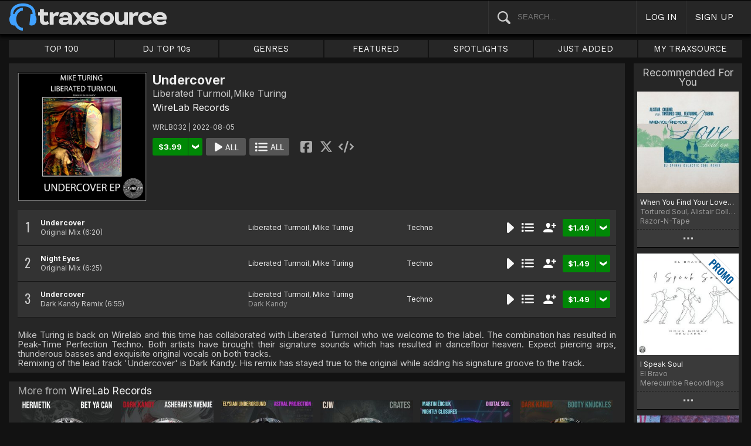

--- FILE ---
content_type: text/html; charset=UTF-8
request_url: https://www.traxsource.com/title/1840140/undercover
body_size: 11566
content:
<!DOCTYPE html>
<html>
<head>

  <title>Liberated Turmoil,Mike Turing - Undercover on Traxsource</title>

  <meta http-equiv="Content-Type" content="text/html; charset=utf-8">
  <meta name="description" content="Download Real House and Electronic Music in AIFF, WAV and MP3 format">
  <meta name="robots" content="index, follow, max-image-preview:large"/>
  <meta name="viewport" content="width=device-width, initial-scale=1, maximum-scale=1.0, user-scalable=no, minimal-ui">
  
  <meta property="og:title" content="Liberated Turmoil,Mike Turing - Undercover">
  <meta property="og:type" content="album">
  <meta property="og:url" content="https://www.traxsource.com/title/1840140/undercover">
  <meta property="og:image" content="https://geo-static.traxsource.com/files/images/b2bb676a90b97183910bc5f0fbd192ad.jpg">
  <meta property="og:image:width" content="600">
  <meta property="og:image:height" content="600">
  <meta property="og:description" content="Available for download on Traxsource. Mike Turing is back on Wirelab and this time has collaborated with Liberated Turmoil who we welcome to the label. The combination has resulted in Peak-Time Perfection Techno. Both artists have brought their signature sounds which has resulted in dancefloor heaven. Expect piercing arps, thunderous basses and exquisite original vocals on both tracks.
Remixing of the lead track 'Undercover' is Dark Kandy. His remix has stayed true to the original while adding his signature groove to the track.">
  <meta name="twitter:card" content="summary">
  <meta name="twitter:site" content="@traxsource">
  <meta name="twitter:creator" content="@traxsource">
  <meta name="twitter:domain" content="www.traxsource.com">

  <link rel="apple-touch-icon" sizes="180x180" href="https://geo-w-static.traxsource.com/img/apple-touch-icon-180x180.png">
  <link rel="apple-touch-icon" sizes="152x152" href="https://geo-w-static.traxsource.com/img/apple-touch-icon-152x152.png">
  <link rel="apple-touch-icon" sizes="144x144" href="https://geo-w-static.traxsource.com/img/apple-touch-icon-144x144.png">
  <link rel="apple-touch-icon" sizes="120x120" href="https://geo-w-static.traxsource.com/img/apple-touch-icon-120x120.png">
  <link rel="apple-touch-icon" sizes="114x114" href="https://geo-w-static.traxsource.com/img/apple-touch-icon-114x114.png">
  <link rel="apple-touch-icon" sizes="76x76" href="https://geo-w-static.traxsource.com/img/apple-touch-icon-76x76.png">
  <link rel="apple-touch-icon" sizes="72x72" href="https://geo-w-static.traxsource.com/img/apple-touch-icon-72x72.png">
  <link rel="apple-touch-icon" sizes="57x57" href="https://geo-w-static.traxsource.com/img/apple-touch-icon-57x57.png">

  <link rel="shortcut icon" type="image/x-icon" href="https://geo-w-static.traxsource.com/img/fav_icon.png">

  <link rel="icon" sizes="196x196" href="https://geo-w-static.traxsource.com/img/favicon-196x196.png">
  <link rel="icon" sizes="128x128" href="https://geo-w-static.traxsource.com/img/favicon-128x128.png">
  <meta name="msapplication-TileImage" content="https://geo-w-static.traxsource.com/img/apple-touch-icon-144x144.png">
  <meta name="msapplication-TileColor" content="#262626">

  <link rel="stylesheet" type="text/css" href="https://geo-w-static.traxsource.com/css/ts_plugs.min.css?ts=1560271680">
  <link rel="stylesheet" type="text/css" href="https://geo-w-static.traxsource.com/scripts/src.php/1745861040/css/ts_index.min.css">

  <link rel="preconnect" href="https://fonts.googleapis.com">
  <link rel="preconnect" href="https://fonts.gstatic.com" crossorigin>
  <link href="https://fonts.googleapis.com/css2?family=Work+Sans&display=swap" rel="stylesheet">
  <link href="https://fonts.googleapis.com/css2?family=Work+Sans:wght@700&display=swap" rel="stylesheet">
  <link href="https://fonts.googleapis.com/css2?family=Inter&display=swap" rel="stylesheet">
  <link href="https://fonts.googleapis.com/css2?family=Inter:wght@700&display=swap" rel="stylesheet">
  <link href='https://fonts.googleapis.com/css?family=Oswald:700,400' rel='stylesheet' type='text/css'>

  <script type="text/javascript" src="https://geo-w-static.traxsource.com/js/ts_plugs.min.js?ts=1495471080"></script>
  <script type="text/javascript" src="https://geo-w-static.traxsource.com/js/playlist.ts.v2.min.js?ts=1689087660"></script>
  <script type="text/javascript" src="https://geo-w-static.traxsource.com/scripts/src.php/1748447820/js/traxsource.global.min.js"></script>
  <script type="text/javascript" src="https://geo-w-static.traxsource.com/js/tsmain.min.js?ts=1746118980"></script>
  <script type="text/javascript" src="https://geo-w-static.traxsource.com/js/tspage.min.js?ts=1746118860"></script>

  <!-- Start of traxsource Zendesk Widget script -->
    <script>/*<![CDATA[*/window.zEmbed||function(e,t){var n,o,d,i,s,a=[],r=document.createElement("iframe");window.zEmbed=function(){a.push(arguments)},window.zE=window.zE||window.zEmbed,r.src="javascript:false",r.title="",r.role="presentation",(r.frameElement||r).style.cssText="display: none",d=document.getElementsByTagName("script"),d=d[d.length-1],d.parentNode.insertBefore(r,d),i=r.contentWindow,s=i.document;try{o=s}catch(e){n=document.domain,r.src='javascript:var d=document.open();d.domain="'+n+'";void(0);',o=s}o.open()._l=function(){var e=this.createElement("script");n&&(this.domain=n),e.id="js-iframe-async",e.src="https://assets.zendesk.com/embeddable_framework/main.js",this.t=+new Date,this.zendeskHost="traxsource.zendesk.com",this.zEQueue=a,this.body.appendChild(e)},o.write('<body onload="document._l();">'),o.close()}();/*]]>*/</script>
  </head>

<body class="v-">

  <header>
<div id="headerBay">
  <div class="header-div logo-bay v-">
    <a href="/">
      <img src="/img/ts-new-hdr.svg" class="logo-svg" alt="Traxsource">
      <svg class="logo-svg head">
        <use xlink:href="/img/vects.v2.svg#head"></use>
      </svg>
    </a>
  </div><div class="header-div search-bay v-">
    <form id="mainSearch" method="GET" action="/search">
      <a href="javascript:void(0)" id="searHelpBtnUB"><img src="/img/search.svg" class="search-help" alt="Search Help"></a><input type="text" name="term" value="" placeholder="SEARCH..." class="search-input" />
    </form>
  </div><div class="header-div s-form srch-cancel v-"><a href="javascript:void(0)" class="hdrlnk">CANCEL</a>
  </div><div class="header-div search-btn v-"><a href="javascript:void(0)" class="hdrlnk alt-btn">
      <svg class="search-svg sbtn">
        <use xlink:href="/img/vects.v2.svg#search"></use>
      </svg>
    </a>
  </div><div class="header-div header-login v-"><a href="javascript:void(0)" id="loginLnk" class="hdrlnk">LOG IN</a>
  </div><div class="header-div header-signup v-"><a href="/signup" id="signupLnk" class="hdrlnk">SIGN UP</a>
  </div><div class="header-div header-menu v-">
    <a href="javascript:void(0)" class="hdrlnk menu-btn">
      <svg class="menu-svg sbtn">
        <use xlink:href="/img/vects.v2.svg#menu"></use>
      </svg>
    </a>
  </div>
</div>
</header>

  <div id="playerBay" class="v-">
    <div class="player-center">
      <div class="player-cont">

        <div id="playerMask"></div>

        <div id="tsjp1" class="jp-jplayer"></div>

        <div id="tsjpcont1" class="jp-audio">
          <div class="jp-type-single">
            <div class="jp-gui jp-interface">
              <div class="jp-controls">
                <a href="javascript:void(0);" class="jp-play plapau" tabindex="1">
                  <img src="https://geo-w-static.traxsource.com/img/play.svg" class="play-svg pl-svg">
                </a>
                <a href="javascript:void(0);" class="jp-pause plapau" tabindex="1">
                  <img src="https://geo-w-static.traxsource.com/img/pause.svg" class="pause-svg pl-svg">
                </a>
                <div class="pl-loader"><img class="loading-svg pl-svg" src="https://geo-w-static.traxsource.com/img/loading.svg"></div>
                <a href="javascript:void(0);" class="jp-previous prenex" tabindex="1">
                  <img class="prev-svg skip-svg" src="https://geo-w-static.traxsource.com/img/prev.svg">
                </a>
                <a href="javascript:void(0);" class="jp-next prenex" tabindex="1">
                  <img class="next-svg skip-svg" src="https://geo-w-static.traxsource.com/img/next.svg">
                </a>
              </div><div id="v1WfInfoCont"></div><div class="jp-progress" id="PWFCont">
                <div class="key-bpm" id="plrsKeyBPM"></div>
                <div class="jp-seek-bar"></div>
              </div><div class="right-controls">
                <div id="volumeButton" title="Volume">
                  <svg class="vol-svg pl-rt-svg"><use xlink:href="/img/vects.v2.svg#speaker"></use></svg>
                </div>
                <div id="playerShareButton"></div>
                <div class="ttl-drop-menu com-drop-menu">
                  <a href="javascript:void(0)" class="com-close sm"></a>
                  <div class="sharebox-inline">
                    <a href="javascript:void(0)" class="share fbook">
                    </a><a href="javascript:void(0)" class="share twitter">
                    </a><a href="javascript:void(0)" class="share embed"></a>
                  </div><br />
                  <div class="com-drop-hdr fol-hdr">follow:</div>
                  <div id="plrsFollows"></div>
                </div>
              </div>
            </div>
          </div>

        <div id="nowPlayCont" class="v-">
          <div id="npPrev" class="np-prenex">
          </div>

          <div id="nowPlayTtl" class="v-">
            <div class="np-div np-img">
              <a href="javascript:void(0)" class="now-play-img-lnk"><span id="plrnpImg"></span><img src="https://geo-w-static.traxsource.com/img/promo_large.png" class="promo" /><img src="https://geo-w-static.traxsource.com/img/pre-order.png" class="pre-ord-img" /><img src="https://geo-w-static.traxsource.com/img/pre-order-promo.png" class="pre-ord-promo-img" /></a>
            </div><div class="np-div np-info">
              <div class="t-cont ellip plinkable">
                <span id="plrnpTitle"><a href="">&nbsp;</a></span><br />
                <span id="plrnpArtists">&nbsp;</span><br />
                <span id="plrnpLabel">&nbsp;</span>
              </div>

              <div class="sub-info ellip plinkable">
                <span class="no-compact-inf">
                  <span id="pltnpCatnum">&nbsp;</span>
                  <span id="plrnpRelDate">&nbsp;</span>
                  <span id="plrnpDur">&nbsp;</span>
                </span>
                <span id="plrnpKeyBPM">&nbsp;</span>
                <a href="javascript:void(0)" id="plrnpGenre">&nbsp;</a><br />
              </div>

              <div class="alb-only">Album Only</div>
              <div class="buy-cont">
                <a href="javascript:void(0);" class="com-buy" id="plrnpBuy" data-cart="" title="Add to Cart"><span id="plrnpPrice">&nbsp;</span>
                </a><a href="javascript:void(0)" class="cart-alt player"></a>
              </div>

              <a href="javascript:void(0)" id="npFollowBtn" class="com-follow sm compact-btn">
                <svg class="foll-svg" style="top: 1px;"><use xlink:href="/img/vects.v2.svg#follow"></use></svg>
              </a>
              <div id="compactFollCont" class="com-drop-menu">
                <a href="javascript:void(0)" class="com-close"></a>
                <div class="com-drop-hdr fol-hdr">
                  <svg class="foll-svg"><use xlink:href="/img/vects.v2.svg#follow"></use></svg>&nbsp;
                  follow:
                </div>
              </div>

              <a href="javascript:void(0)" id="npBtnsMenuBtn" class="compact-btn">Options</a>
              <div class="np-btns">
                <a href="javascript:void(0)" class="com-close"></a>
                <a href="javascript:void(0)" class="npb pl-remove-btn compact-btn red" title="Remove from playlist"></a>
                <div id="npUtl" class="np-br">
                  <a href="javascript:void(0)" class="add-to-utl-btn compact-btn np-br">Add to My Chart</a>
                  <div class="utl-drop-cont"></div>
                </div>
                <div class="sharebox-inline">
                      <a href="javascript:void(0)" class="share fbook">
                  </a><a href="javascript:void(0)" class="share twitter">
                  </a><a href="javascript:void(0)" class="share embed"></a>
                </div>
              </div>

              <div class="goto plinkable">
                <a href="javascript:void(0)" id="plrnpTtlUrl">go to this release <span class="link-arrow">&nbsp;&nbsp;</span></a>
              </div>
            </div>
          </div>

          <div id="npNext" class="np-prenex"></div>


          <div id="playlistCont" class="v-">
            <div class="playlist-item hdr">
              <div class="thumb">&nbsp;
              </div><div class="tk-title">TITLE
              </div><div class="tk-artist">ARTIST
              </div><div class="label">LABEL
              </div><div class="r-date">RELEASED
              </div><div class="utils">&nbsp;</div>
            </div>

            <div class="jp-playlist">
              <ul>
              </ul>
            </div>
            <div id="plControl">
              <span id="plCount"></span> Tracks in Playlist
              <a href="javascript:void(0)" id="plyrClrPlBtn" class="clear-pl-btn compact-btn red">Clear Playlist</a>
              <a href="javascript:void(0)" id="plyrPl2UchBtn" class="save-as-utl-btn compact-btn orange np-br">Save Playlist as a Chart</a>
            </div>
          </div>
        </div>

          <!--VOLUME-->
          <div id="volumeBarCont">
            <div id="volumeBar"></div>
          </div>
        </div>

        <!--PLAYER TITLE INFO-->
        <div id="playerTitleInfo" class="v-">
          <div class="img-cont"><a href="javascript:void(0)" id="plrsImgLink">&nbsp;<img src="https://geo-w-static.traxsource.com/img/promo_large.png" class="promo" /><img src="https://geo-w-static.traxsource.com/img/pre-order.png" class="pre-ord-img" /><img src="https://geo-w-static.traxsource.com/img/pre-order-promo.png" class="pre-ord-promo-img" /></a>
          </div><div id="PlTtlInfo" class="ellip">
            <a href="javascript:void(0)" class="com-title" id="plrsTitle">&nbsp;</a><span id="artitBr"><br /></span>
            <span class="com-artist" id="plrsArtists">&nbsp;</span><br />
            <div class="sub-info ellip">
              <span id="plrsLabel">&nbsp;</span>
              <span id="plrsRelDate">&nbsp;</span>
              <span id="plrsDur">&nbsp;</span>
              <a href="#" id="plrsGenre">&nbsp;</a>
            </div>
          </div><div class="buy-fly">
            <div class="alb-only">Album Only</div>
            <div class="buy-cont">
              <a href="javascript:void(0);" class="com-buy" id="plrsBuy" data-cart="" title="Add to Cart"><span class="price" id="plrsPrice"></span>
              </a><a href="javascript:void(0)" class="cart-alt player"></a>
            </div>
          </div><div class="player-util-btns">
            <div id="playerKeyLegendBtn">
              <svg class="pl-exp-svg pl-util-svg"><use xlink:href="/img/vects.v2.svg#keys"></use></svg>
            </div>
            <div id="playlistExpand" class="pl-col-exp">
            </div>
            <div id="playlistCollapse" class="pl-col-exp">
            </div>
          </div>
        </div>
      </div>

    </div>
  </div>

  <!--<div id="debugInfo"></div>-->

  <div id="mainBay">

    <div id="loginFormCont">
      <div class="com-close"></div>
      <iframe id="loginFrame" scrolling="no" class="v-">Your browser is incompatible*</iframe>
    </div>

    <div id="menuBay"><ul class="menu-cont v-">
  <li id="menuLiTop">
    <a id="menuBtnTop" href="/top/tracks">TOP 100</a>
    <div id="menuDivTop" class="menu-floater top">
      <a href="/top/tracks" class="flt">Tracks</a>
      <a href="/top/singles" class="flt">Singles</a>
      <a href="/top/albums" class="flt">Albums</a>
      <a href="/top/preorder-tracks" class="flt">Pre-orders</a>
      <a href="/top/djtop" class="flt">Dj TOP 10s</a>
    </div>
  </li><li id="menuLiDjTop">
    <a id="menuBtnDjTop" href="/dj-top-10s">DJ TOP 10s</a>
  </li><li id="menuLiGenres">
    <a id="menuBtnGenres" href="javascript:void(0);">GENRES</a>
    <div id="menuDivGenres" class="menu-floater genr">
      <div class="mn-split">
        
        <a href="/genre/4/house" class="flt">House</a>
        
        <a href="/genre/13/deep-house" class="flt">Deep House</a>
        
        <a href="/genre/24/soulful-house" class="flt">Soulful House</a>
        
        <a href="/genre/29/garage" class="flt">Garage</a>
        
        <a href="/genre/27/afro-house" class="flt">Afro House</a>
        
        <a href="/genre/17/nu-disco-indie-dance" class="flt">Nu Disco / Indie Dance</a>
        
        <a href="/genre/15/jackin-house" class="flt">Jackin House</a>
        
        <a href="/genre/18/tech-house" class="flt">Tech House</a>
        
        <a href="/genre/20/techno" class="flt">Techno</a>
        
        <a href="/genre/12/classic-house" class="flt">Classic House</a>
        
        <a href="/genre/3/soul-funk-disco" class="flt">Soul / Funk / Disco</a>
        
        <a href="/genre/23/afro-latin-brazilian" class="flt">Afro / Latin / Brazilian</a>
        
        <a href="/genre/19/melodic-progressive-house" class="flt">Melodic / Progressive House</a>
        
        <a href="/genre/16/minimal-deep-tech" class="flt">Minimal / Deep Tech</a>
        
        <a href="/genre/1/lounge-chill-out" class="flt">Lounge / Chill Out</a>
        
      </div><div class="mn-split">
        
        <a href="/genre/5/electronica" class="flt">Electronica</a>
        
        <a href="/genre/2/broken-beat-nu-jazz" class="flt">Broken Beat / Nu-Jazz</a>
        
        <a href="/genre/30/world" class="flt">World</a>
        
        <a href="/genre/31/drum-and-bass" class="flt">Drum &amp; Bass</a>
        
        <a href="/genre/32/pop-dance" class="flt">Pop / Dance</a>
        
        <a href="/genre/11/electro-house" class="flt">Electro House</a>
        
        <a href="/genre/14/leftfield" class="flt">Leftfield</a>
        
        <a href="/genre/6/r-and-b-hip-hop" class="flt">R&amp;B / Hip Hop</a>
        
        <a href="/genre/21/sounds-samples-and-loops" class="flt">Sounds, Samples &amp; Loops</a>
        
        <a href="/genre/7/acapella" class="flt">Acapella</a>
        
        <a href="/genre/9/beats" class="flt">Beats</a>
        
        <a href="/genre/10/efx-dj-tools" class="flt">Efx / DJ Tools</a>
        
        <a href="/genre/28/stems" class="flt">STEMS</a>
        
        <a href="/genre/22/miscellaneous" class="flt">Miscellaneous</a>
        
      </div>
    </div>
  </li><li id="menuLiFeat">
    <a id="menuBtnFeat" href="javascript:void(0);">FEATURED</a>
    <div id="menuDivFeat" class="menu-floater feat">
      
      <a href="/list/35/whats-hot" class="flt">What's Hot</a>
      
      <a href="/list/1/upfront-promos" class="flt">Upfront Promos</a>
      
      <a href="/list/2/new-releases" class="flt">New Releases</a>
      
      <a href="/list/3/compilations" class="flt">Compilations</a>
      
      <a href="/list/6/essentials" class="flt">Essentials</a>
      
      <a href="/list/69/hidden-gems" class="flt">Hidden Gems</a>
      
      <a href="/label/34118/traxsource-weekend-weapons" class="flt">Weekend Weapons</a>
      <a href="/label/4040/traxsource-hype-chart" class="flt">Hype Chart</a>
      <a href="/preorders" class="flt">Pre-Orders</a>
      <a href="/best-of-2025" class="flt">Best of 2025 <sup style="color: #d83;">new</sup></a>
    </div>
  </li><li id="menuLiSpot">
    <a id="menuBtnSpot" href="javascript:void(0);">SPOTLIGHTS</a>
    <div id="menuDivSpot" class="menu-floater spot">
      
      <a href="/spotlight/46/reel-people-music-celebrates-100-releases" class="flt">Reel People Music Celebrates 100 Releases...</a>
      
      <a href="/spotlight/45/gogo-music-celebrates-20-years" class="flt">Gogo Music Celebrates 20 Years</a>
      
      <a href="/spotlight/13/nervous-records-celebrates-30-years" class="flt">Nervous Records Celebrates 30 Years</a>
      
      <a href="/spotlight/44/this-is-snatch-records" class="flt">This Is Snatch! Records</a>
      
      <a href="/spotlight/43/basement-boys-celebrate-100-releases" class="flt">Basement Boys Celebrate 100 Releases</a>
      
      <a href="/spotlight/42/masters-at-work-the-relaunch" class="flt">Masters At Work - The Relaunch</a>
      
      <a href="/spotlight/38/a-tribute-to-phil-asher" class="flt">A Tribute To Phil Asher</a>
      
      <a href="/spotlight/35/foliage-records-in-the-spotlight" class="flt">Foliage Records In The Spotlight...</a>
      
      <a href="/spotlight/34/fred-everythings-lazy-days" class="flt">Fred Everything's Lazy Days....</a>
      
      <a href="/spotlight/33/heist-recordings-spotlight" class="flt">Heist Recordings Spotlight</a>
      
      <a href="/spotlight/29/keinemusik-crue-spotlight" class="flt">Keinemusik Crue Spotlight</a>
      
      <a href="/spotlight/28/louies-vega-records-in-the-spotlight" class="flt">Louie's Vega Records In The Spotlight....</a>
      
      <a href="/spotlight/26/local-talk-spotlight" class="flt">Local Talk Spotlight</a>
      
      <a href="/spotlight/9/the-new-french-wave" class="flt">The New French Wave…</a>
      
      <a href="/spotlight/23/todd-terry-spotlight-inhouse-freeze-terminator-records" class="flt">Todd Terry Spotlight - Inhouse / Freeze / Terminator Records</a>
      
    </div>
  </li><li>
    <a id="menuBtnJA" href="/just-added">JUST ADDED</a>
  </li><li id="menuLiMts">
    <a id="menuBtnMTS" href="/my-traxsource/my-tracks">MY TRAXSOURCE</a>
    <div id="menuDivMts" class="menu-floater mts">
      
      <a href="/my-traxsource/my-tracks" class="flt">My Tracks</a>
      
      <a href="/my-traxsource/my-labels" class="flt">My Labels</a>
      
      <a href="/my-traxsource/my-artists" class="flt">My Artists</a>
      
      <a href="/my-traxsource/my-charts" class="flt">My Charts</a>
      
    </div>
  </li>
</ul>
<!--<div style="color: #c22; text-align: center;">We will have a service interuption for planned upgrades, starting today at 4pm until approximately 5:30pm EDT. We apologize for any inconvenience.</div>--></div>

    <div id="bodyBay" class="v-" data-init_cpo=""><script type="text/javascript">$(function(){enablePageTitlePage();});</script>
<script type="application/ld+json">{"@context": "http://schema.org", "@type": "BreadcrumbList", "itemListElement": [{"@type": "ListItem", "position": 1, "item": {"image": "", "name": "Traxsource", "@id": "https://www.traxsource.com"}}, {"@type": "ListItem", "position": 2, "item": {"name": "WireLab Records", "image": "", "@id": "https://www.traxsource.com/label/22848/wirelab-records"}}, {"@type": "ListItem", "position": 3, "item": {"name": "Undercover", "image": "https://geo-static.traxsource.com/files/images/b2bb676a90b97183910bc5f0fbd192ad.jpg", "@id": "https://www.traxsource.com/title/1840140/undercover"}}]}</script>

<div id="ttlPageCont" data-tid="1840140">

  <div class="ttl-cont v-">
    <div class="ttl-block">
      <div class="t-image"><img src="https://geo-static.traxsource.com/files/images/b2bb676a90b97183910bc5f0fbd192ad.jpg" /></div><div class="t-info">
      <!-- <DIV> T-INFO-->
        <div class="page-head">
          <h1 class="title">Undercover</h1>
          <h1 class="artists">Liberated Turmoil,Mike Turing</h1>
          <a class="com-label" href="/label/22848/wirelab-records">WireLab Records</a>
        </div>
        <div class="cat-rdate">WRLB032 | 2022-08-05 &nbsp;</div>
        <div class="btns coll-btn-cont">
          <div class="buy-cont"><a href="javascript:void(0);" class="com-buy" data-cart="{title_id: 1840140}" title="Add to Cart"><span class="price">&#36;3.99</span></a><a href="javascript:void(0)" class="cart-alt"></a></div><a href="javascript:void(0)" class="com-play-all bg" data-tracks=10167413,10167414,10167415>
            
          </a><a href="javascript:void(0)" class="com-pl-all bg" data-tracks=10167413,10167414,10167415>
            
          </a><div class="sharebox-inline">
            <a href="javascript:void(0)" class="share fbook">
            </a><a href="javascript:void(0)" class="share twitter">
            </a><a href="javascript:void(0)" class="share embed"></a>
          </div>
        </div>
      </div>
    </div>

    <div class="trk-list-cont" id="trkListCont">
      <div class="trklist no-thumb v- init-invis">
        
        <div data-trid="10167413" class="trk-row play-trk ptk-10167413">
          <div class="trk-cell tnum-pos">
            <div class="tnum">1</div>
            <div class="play-fly">
              <a href="javascript:void(0)" class="com-play " title="Play Track">
                
              </a>
            </div>
          </div><div class="trk-cell artit-cont"></div><div class="trk-cell title ellip">
          <!--DIV title--><a href="/track/10167413/undercover-original-mix">Undercover</a> <span class="adap-br"><br /></span><span class="version">Original Mix <span class="duration">(6:20)</span></span>
          </div><div class="trk-cell artists ellip">
          <!--DIV artLinks--><a href="/artist/594154/liberated-turmoil" class="com-artists" data-aid="594154">Liberated Turmoil</a>, <a href="/artist/561678/mike-turing" class="com-artists" data-aid="561678">Mike Turing</a> <span class="adap-br"><br /></span>
          </div><div class="trk-cell genre ellip">
          <!--DIV genre--><a href="/genre/20/techno">Techno</a>
          </div><div class="trk-cell btncell">
            <a href="javascript:void(0)" class="com-play " title="Play Track">
              
            </a><a href="javascript:void(0)" class="com-pl" title="Cue Track">
              
            </a><a href="javascript:void(0)" class="com-follow sm" title="follow">
              <svg class="foll-svg"><use xlink:href="/img/vects.v2.svg#follow"></use></svg>
            </a><div class="buy-cont"><a href="javascript:void(0);" class="com-buy" data-cart="{title_id: 1840140, track_id: 10167413}" title="Add to Cart"><span class="price">&#36;1.49</span></a><a href="javascript:void(0)" class="cart-alt"></a></div>
          </div><div class="trk-cell fly-btn"><svg class="fly-svg"><use xlink:href="/img/vects.v2.svg#fly-btn"></use></svg>
            <svg class="fly-svg flipped"><use xlink:href="/img/vects.v2.svg#fly-btn-flip"></use></svg>
          </div><div class="menu-fly"></div>
          <div class="trk-drop-menu com-drop-menu">
            <a href="javascript:void(0)" class="com-close sm"></a>
            <div class="com-drop-hdr fol-hdr">
              <svg class="foll-svg"><use xlink:href="/img/vects.v2.svg#follow"></use></svg>&nbsp;
              follow:
            </div>
            
            <div class="fol-div ellip">
              <a href="javascript:void(0)" data-follow="{aid: 594154}" class="follow">Liberated Turmoil</a>
              <svg class="folling-svg"><use xlink:href="/img/vects.v2.svg#following"></use></svg>
            </div>
            
            <div class="fol-div ellip">
              <a href="javascript:void(0)" data-follow="{aid: 561678}" class="follow">Mike Turing</a>
              <svg class="folling-svg"><use xlink:href="/img/vects.v2.svg#following"></use></svg>
            </div>
            
            <div class="fol-div ellip">
              <a href="javascript:void(0)" data-follow="{lid: 22848}" class="follow">WireLab Records</a>
              <svg class="folling-svg"><use xlink:href="/img/vects.v2.svg#following"></use></svg>
            </div>
            
          </div>
        </div>
        
        <div data-trid="10167414" class="trk-row play-trk ptk-10167414">
          <div class="trk-cell tnum-pos">
            <div class="tnum">2</div>
            <div class="play-fly">
              <a href="javascript:void(0)" class="com-play " title="Play Track">
                
              </a>
            </div>
          </div><div class="trk-cell artit-cont"></div><div class="trk-cell title ellip">
          <!--DIV title--><a href="/track/10167414/night-eyes-original-mix">Night Eyes</a> <span class="adap-br"><br /></span><span class="version">Original Mix <span class="duration">(6:25)</span></span>
          </div><div class="trk-cell artists ellip">
          <!--DIV artLinks--><a href="/artist/594154/liberated-turmoil" class="com-artists" data-aid="594154">Liberated Turmoil</a>, <a href="/artist/561678/mike-turing" class="com-artists" data-aid="561678">Mike Turing</a> <span class="adap-br"><br /></span>
          </div><div class="trk-cell genre ellip">
          <!--DIV genre--><a href="/genre/20/techno">Techno</a>
          </div><div class="trk-cell btncell">
            <a href="javascript:void(0)" class="com-play " title="Play Track">
              
            </a><a href="javascript:void(0)" class="com-pl" title="Cue Track">
              
            </a><a href="javascript:void(0)" class="com-follow sm" title="follow">
              <svg class="foll-svg"><use xlink:href="/img/vects.v2.svg#follow"></use></svg>
            </a><div class="buy-cont"><a href="javascript:void(0);" class="com-buy" data-cart="{title_id: 1840140, track_id: 10167414}" title="Add to Cart"><span class="price">&#36;1.49</span></a><a href="javascript:void(0)" class="cart-alt"></a></div>
          </div><div class="trk-cell fly-btn"><svg class="fly-svg"><use xlink:href="/img/vects.v2.svg#fly-btn"></use></svg>
            <svg class="fly-svg flipped"><use xlink:href="/img/vects.v2.svg#fly-btn-flip"></use></svg>
          </div><div class="menu-fly"></div>
          <div class="trk-drop-menu com-drop-menu">
            <a href="javascript:void(0)" class="com-close sm"></a>
            <div class="com-drop-hdr fol-hdr">
              <svg class="foll-svg"><use xlink:href="/img/vects.v2.svg#follow"></use></svg>&nbsp;
              follow:
            </div>
            
            <div class="fol-div ellip">
              <a href="javascript:void(0)" data-follow="{aid: 594154}" class="follow">Liberated Turmoil</a>
              <svg class="folling-svg"><use xlink:href="/img/vects.v2.svg#following"></use></svg>
            </div>
            
            <div class="fol-div ellip">
              <a href="javascript:void(0)" data-follow="{aid: 561678}" class="follow">Mike Turing</a>
              <svg class="folling-svg"><use xlink:href="/img/vects.v2.svg#following"></use></svg>
            </div>
            
            <div class="fol-div ellip">
              <a href="javascript:void(0)" data-follow="{lid: 22848}" class="follow">WireLab Records</a>
              <svg class="folling-svg"><use xlink:href="/img/vects.v2.svg#following"></use></svg>
            </div>
            
          </div>
        </div>
        
        <div data-trid="10167415" class="trk-row play-trk ptk-10167415">
          <div class="trk-cell tnum-pos">
            <div class="tnum">3</div>
            <div class="play-fly">
              <a href="javascript:void(0)" class="com-play " title="Play Track">
                
              </a>
            </div>
          </div><div class="trk-cell artit-cont"></div><div class="trk-cell title ellip">
          <!--DIV title--><a href="/track/10167415/undercover-dark-kandy-remix">Undercover</a> <span class="adap-br"><br /></span><span class="version">Dark Kandy Remix <span class="duration">(6:55)</span></span>
          </div><div class="trk-cell artists ellip">
          <!--DIV artLinks--><a href="/artist/594154/liberated-turmoil" class="com-artists" data-aid="594154">Liberated Turmoil</a>, <a href="/artist/561678/mike-turing" class="com-artists" data-aid="561678">Mike Turing</a> <span class="adap-br"><br /></span><a href="/artist/567712/dark-kandy" class="com-remixers" data-aid="567712">Dark Kandy</a>
          </div><div class="trk-cell genre ellip">
          <!--DIV genre--><a href="/genre/20/techno">Techno</a>
          </div><div class="trk-cell btncell">
            <a href="javascript:void(0)" class="com-play " title="Play Track">
              
            </a><a href="javascript:void(0)" class="com-pl" title="Cue Track">
              
            </a><a href="javascript:void(0)" class="com-follow sm" title="follow">
              <svg class="foll-svg"><use xlink:href="/img/vects.v2.svg#follow"></use></svg>
            </a><div class="buy-cont"><a href="javascript:void(0);" class="com-buy" data-cart="{title_id: 1840140, track_id: 10167415}" title="Add to Cart"><span class="price">&#36;1.49</span></a><a href="javascript:void(0)" class="cart-alt"></a></div>
          </div><div class="trk-cell fly-btn"><svg class="fly-svg"><use xlink:href="/img/vects.v2.svg#fly-btn"></use></svg>
            <svg class="fly-svg flipped"><use xlink:href="/img/vects.v2.svg#fly-btn-flip"></use></svg>
          </div><div class="menu-fly"></div>
          <div class="trk-drop-menu com-drop-menu">
            <a href="javascript:void(0)" class="com-close sm"></a>
            <div class="com-drop-hdr fol-hdr">
              <svg class="foll-svg"><use xlink:href="/img/vects.v2.svg#follow"></use></svg>&nbsp;
              follow:
            </div>
            
            <div class="fol-div ellip">
              <a href="javascript:void(0)" data-follow="{aid: 594154}" class="follow">Liberated Turmoil</a>
              <svg class="folling-svg"><use xlink:href="/img/vects.v2.svg#following"></use></svg>
            </div>
            
            <div class="fol-div ellip">
              <a href="javascript:void(0)" data-follow="{aid: 561678}" class="follow">Mike Turing</a>
              <svg class="folling-svg"><use xlink:href="/img/vects.v2.svg#following"></use></svg>
            </div>
            
            <div class="fol-div ellip">
              <a href="javascript:void(0)" data-follow="{aid: 567712}" class="follow">Dark Kandy</a>
              <svg class="folling-svg"><use xlink:href="/img/vects.v2.svg#following"></use></svg>
            </div>
            
            <div class="fol-div ellip">
              <a href="javascript:void(0)" data-follow="{lid: 22848}" class="follow">WireLab Records</a>
              <svg class="folling-svg"><use xlink:href="/img/vects.v2.svg#following"></use></svg>
            </div>
            
          </div>
        </div>
        
      </div>
    </div>


    <div class="desc com-exp-cont">Mike Turing is back on Wirelab and this time has collaborated with Liberated Turmoil who we welcome to the label. The combination has resulted in Peak-Time Perfection Techno. Both artists have brought their signature sounds which has resulted in dancefloor heaven. Expect piercing arps, thunderous basses and exquisite original vocals on both tracks.<br />
Remixing of the lead track 'Undercover' is Dark Kandy. His remix has stayed true to the original while adding his signature groove to the track.</div>
    <a href="javascript:void(0)" class="desc-exp com-exp-bar"></a>


    <!--MORE FROM-->
    <div class="more-from-cont v-">
<div class="grid-hdr">More from <a href="/label/22848/wirelab-records">WireLab Records</a></div>
<div class="more-from-list">
  <!--<div class="more-from-scrl"><div class="h-list-scroll"></div></div>-->
  <div class="more-from-grid six com-grid v- init-invis"><div class="grid-cont">
  
  <div class="grid-page">
    <div class="grid-item play-ttl ptl-2650807" data-tid="2650807">
      <div class="grid-image">
        <div class="grid-fly">
          <a href="javascript:void(0);" class="com-play" title="Play Release">
            
          </a><a href="javascript:void(0);" class="com-pl" title="Cue Release">
            
          </a><a href="javascript:void(0);" class="i-info" data-url="{base:'/title/', tid: '2650807', view:'popup', clustId: 'gridClusterLabel'}" title="Quick View">
            <svg class="i-info-svg"><use xlink:href="/img/vects.v2.svg#i-info"></use></svg>
          </a>
        </div>
        <a href="/title/2650807/bet-ya-can"><img src="https://geo-static.traxsource.com/scripts/image.php/240x240/8ed8b040dcbb9ed494aa23073019336e.jpg" /></a>
        <div class="now-pl"></div>
      </div>
      <div class="links ellip">
        <a href="/title/2650807/bet-ya-can" class="com-title">Bet Ya Can</a>
        Hermetik
        <a href="/label/22848/wirelab-records" class="com-label">WireLab Records</a>
      </div>
      <div class="fly-btn"><svg class="fly-svg"><use xlink:href="/img/vects.v2.svg#fly-btn"></use>
        </svg><svg class="fly-svg flipped"><use xlink:href="/img/vects.v2.svg#fly-btn-flip"></use></svg>
      </div>
    </div><div class="grid-item play-ttl ptl-2648285" data-tid="2648285">
      <div class="grid-image">
        <div class="grid-fly">
          <a href="javascript:void(0);" class="com-play" title="Play Release">
            
          </a><a href="javascript:void(0);" class="com-pl" title="Cue Release">
            
          </a><a href="javascript:void(0);" class="i-info" data-url="{base:'/title/', tid: '2648285', view:'popup', clustId: 'gridClusterLabel'}" title="Quick View">
            <svg class="i-info-svg"><use xlink:href="/img/vects.v2.svg#i-info"></use></svg>
          </a>
        </div>
        <a href="/title/2648285/asherahs-avenue"><img src="https://geo-static.traxsource.com/scripts/image.php/240x240/54bc59da08e7e814c384283dbb9d5466.jpg" /></a>
        <div class="now-pl"></div>
      </div>
      <div class="links ellip">
        <a href="/title/2648285/asherahs-avenue" class="com-title">Asherah's Avenue</a>
        Dark Kandy
        <a href="/label/22848/wirelab-records" class="com-label">WireLab Records</a>
      </div>
      <div class="fly-btn"><svg class="fly-svg"><use xlink:href="/img/vects.v2.svg#fly-btn"></use>
        </svg><svg class="fly-svg flipped"><use xlink:href="/img/vects.v2.svg#fly-btn-flip"></use></svg>
      </div>
    </div><div class="grid-item play-ttl ptl-2623736" data-tid="2623736">
      <div class="grid-image">
        <div class="grid-fly">
          <a href="javascript:void(0);" class="com-play" title="Play Release">
            
          </a><a href="javascript:void(0);" class="com-pl" title="Cue Release">
            
          </a><a href="javascript:void(0);" class="i-info" data-url="{base:'/title/', tid: '2623736', view:'popup', clustId: 'gridClusterLabel'}" title="Quick View">
            <svg class="i-info-svg"><use xlink:href="/img/vects.v2.svg#i-info"></use></svg>
          </a>
        </div>
        <a href="/title/2623736/astral-projection"><img src="https://geo-static.traxsource.com/scripts/image.php/240x240/90ff15a00891dac544b66d5aa0b548ea.jpg" /></a>
        <div class="now-pl"></div>
      </div>
      <div class="links ellip">
        <a href="/title/2623736/astral-projection" class="com-title">Astral Projection</a>
        Elysian Underground
        <a href="/label/22848/wirelab-records" class="com-label">WireLab Records</a>
      </div>
      <div class="fly-btn"><svg class="fly-svg"><use xlink:href="/img/vects.v2.svg#fly-btn"></use>
        </svg><svg class="fly-svg flipped"><use xlink:href="/img/vects.v2.svg#fly-btn-flip"></use></svg>
      </div>
    </div><div class="grid-item play-ttl ptl-2599053" data-tid="2599053">
      <div class="grid-image">
        <div class="grid-fly">
          <a href="javascript:void(0);" class="com-play" title="Play Release">
            
          </a><a href="javascript:void(0);" class="com-pl" title="Cue Release">
            
          </a><a href="javascript:void(0);" class="i-info" data-url="{base:'/title/', tid: '2599053', view:'popup', clustId: 'gridClusterLabel'}" title="Quick View">
            <svg class="i-info-svg"><use xlink:href="/img/vects.v2.svg#i-info"></use></svg>
          </a>
        </div>
        <a href="/title/2599053/crates"><img src="https://geo-static.traxsource.com/scripts/image.php/240x240/cf352557164680d9a9838dadfa89eae4.jpg" /></a>
        <div class="now-pl"></div>
      </div>
      <div class="links ellip">
        <a href="/title/2599053/crates" class="com-title">Crates</a>
        CJW
        <a href="/label/22848/wirelab-records" class="com-label">WireLab Records</a>
      </div>
      <div class="fly-btn"><svg class="fly-svg"><use xlink:href="/img/vects.v2.svg#fly-btn"></use>
        </svg><svg class="fly-svg flipped"><use xlink:href="/img/vects.v2.svg#fly-btn-flip"></use></svg>
      </div>
    </div><div class="grid-item play-ttl ptl-2564419" data-tid="2564419">
      <div class="grid-image">
        <div class="grid-fly">
          <a href="javascript:void(0);" class="com-play" title="Play Release">
            
          </a><a href="javascript:void(0);" class="com-pl" title="Cue Release">
            
          </a><a href="javascript:void(0);" class="i-info" data-url="{base:'/title/', tid: '2564419', view:'popup', clustId: 'gridClusterLabel'}" title="Quick View">
            <svg class="i-info-svg"><use xlink:href="/img/vects.v2.svg#i-info"></use></svg>
          </a>
        </div>
        <a href="/title/2564419/digital-soul"><img src="https://geo-static.traxsource.com/scripts/image.php/240x240/919801b76e2f78ae2c590e43035f57dd.jpg" /></a>
        <div class="now-pl"></div>
      </div>
      <div class="links ellip">
        <a href="/title/2564419/digital-soul" class="com-title">Digital Soul</a>
        Martin Luciuk, Nightly Closures
        <a href="/label/22848/wirelab-records" class="com-label">WireLab Records</a>
      </div>
      <div class="fly-btn"><svg class="fly-svg"><use xlink:href="/img/vects.v2.svg#fly-btn"></use>
        </svg><svg class="fly-svg flipped"><use xlink:href="/img/vects.v2.svg#fly-btn-flip"></use></svg>
      </div>
    </div><div class="grid-item play-ttl ptl-2499648" data-tid="2499648">
      <div class="grid-image">
        <div class="grid-fly">
          <a href="javascript:void(0);" class="com-play" title="Play Release">
            
          </a><a href="javascript:void(0);" class="com-pl" title="Cue Release">
            
          </a><a href="javascript:void(0);" class="i-info" data-url="{base:'/title/', tid: '2499648', view:'popup', clustId: 'gridClusterLabel'}" title="Quick View">
            <svg class="i-info-svg"><use xlink:href="/img/vects.v2.svg#i-info"></use></svg>
          </a>
        </div>
        <a href="/title/2499648/booty-knuckles"><img src="https://geo-static.traxsource.com/scripts/image.php/240x240/15476e20f8dd4c879e60c4226bd79df8.jpg" /></a>
        <div class="now-pl"></div>
      </div>
      <div class="links ellip">
        <a href="/title/2499648/booty-knuckles" class="com-title">Booty Knuckles</a>
        Dark Kandy
        <a href="/label/22848/wirelab-records" class="com-label">WireLab Records</a>
      </div>
      <div class="fly-btn"><svg class="fly-svg"><use xlink:href="/img/vects.v2.svg#fly-btn"></use>
        </svg><svg class="fly-svg flipped"><use xlink:href="/img/vects.v2.svg#fly-btn-flip"></use></svg>
      </div>
    </div>
  </div>
  
  <div class="grid-page">
    <div class="grid-item play-ttl ptl-2471325" data-tid="2471325">
      <div class="grid-image">
        <div class="grid-fly">
          <a href="javascript:void(0);" class="com-play" title="Play Release">
            
          </a><a href="javascript:void(0);" class="com-pl" title="Cue Release">
            
          </a><a href="javascript:void(0);" class="i-info" data-url="{base:'/title/', tid: '2471325', view:'popup', clustId: 'gridClusterLabel'}" title="Quick View">
            <svg class="i-info-svg"><use xlink:href="/img/vects.v2.svg#i-info"></use></svg>
          </a>
        </div>
        <a href="/title/2471325/blessed-treatment"><img src="https://geo-static.traxsource.com/scripts/image.php/240x240/b8596e36ea2a7ae5fbd9d9cbb6dee4d4.jpg" /></a>
        <div class="now-pl"></div>
      </div>
      <div class="links ellip">
        <a href="/title/2471325/blessed-treatment" class="com-title">Blessed Treatment</a>
        CJW, Dark Kandy
        <a href="/label/22848/wirelab-records" class="com-label">WireLab Records</a>
      </div>
      <div class="fly-btn"><svg class="fly-svg"><use xlink:href="/img/vects.v2.svg#fly-btn"></use>
        </svg><svg class="fly-svg flipped"><use xlink:href="/img/vects.v2.svg#fly-btn-flip"></use></svg>
      </div>
    </div><div class="grid-item play-ttl ptl-2372674" data-tid="2372674">
      <div class="grid-image">
        <div class="grid-fly">
          <a href="javascript:void(0);" class="com-play" title="Play Release">
            
          </a><a href="javascript:void(0);" class="com-pl" title="Cue Release">
            
          </a><a href="javascript:void(0);" class="i-info" data-url="{base:'/title/', tid: '2372674', view:'popup', clustId: 'gridClusterLabel'}" title="Quick View">
            <svg class="i-info-svg"><use xlink:href="/img/vects.v2.svg#i-info"></use></svg>
          </a>
        </div>
        <a href="/title/2372674/guided-by-voices"><img src="https://geo-static.traxsource.com/scripts/image.php/240x240/56f558585969f5c945112415ec7a764f.jpg" /></a>
        <div class="now-pl"></div>
      </div>
      <div class="links ellip">
        <a href="/title/2372674/guided-by-voices" class="com-title">Guided by Voices</a>
        CJW
        <a href="/label/22848/wirelab-records" class="com-label">WireLab Records</a>
      </div>
      <div class="fly-btn"><svg class="fly-svg"><use xlink:href="/img/vects.v2.svg#fly-btn"></use>
        </svg><svg class="fly-svg flipped"><use xlink:href="/img/vects.v2.svg#fly-btn-flip"></use></svg>
      </div>
    </div><div class="grid-item play-ttl ptl-2355743" data-tid="2355743">
      <div class="grid-image">
        <div class="grid-fly">
          <a href="javascript:void(0);" class="com-play" title="Play Release">
            
          </a><a href="javascript:void(0);" class="com-pl" title="Cue Release">
            
          </a><a href="javascript:void(0);" class="i-info" data-url="{base:'/title/', tid: '2355743', view:'popup', clustId: 'gridClusterLabel'}" title="Quick View">
            <svg class="i-info-svg"><use xlink:href="/img/vects.v2.svg#i-info"></use></svg>
          </a>
        </div>
        <a href="/title/2355743/feeling-it"><img src="https://geo-static.traxsource.com/scripts/image.php/240x240/b8d0f470a86ad80989e831de042e3f84.jpg" /></a>
        <div class="now-pl"></div>
      </div>
      <div class="links ellip">
        <a href="/title/2355743/feeling-it" class="com-title">Feeling It</a>
        Rhys Williams
        <a href="/label/22848/wirelab-records" class="com-label">WireLab Records</a>
      </div>
      <div class="fly-btn"><svg class="fly-svg"><use xlink:href="/img/vects.v2.svg#fly-btn"></use>
        </svg><svg class="fly-svg flipped"><use xlink:href="/img/vects.v2.svg#fly-btn-flip"></use></svg>
      </div>
    </div><div class="grid-item play-ttl ptl-2339238" data-tid="2339238">
      <div class="grid-image">
        <div class="grid-fly">
          <a href="javascript:void(0);" class="com-play" title="Play Release">
            
          </a><a href="javascript:void(0);" class="com-pl" title="Cue Release">
            
          </a><a href="javascript:void(0);" class="i-info" data-url="{base:'/title/', tid: '2339238', view:'popup', clustId: 'gridClusterLabel'}" title="Quick View">
            <svg class="i-info-svg"><use xlink:href="/img/vects.v2.svg#i-info"></use></svg>
          </a>
        </div>
        <a href="/title/2339238/funk-n-fury"><img src="https://geo-static.traxsource.com/scripts/image.php/240x240/a0fcc089c439f5e5d1a142842a9b85fd.jpg" /></a>
        <div class="now-pl"></div>
      </div>
      <div class="links ellip">
        <a href="/title/2339238/funk-n-fury" class="com-title">Funk N Fury</a>
        Dark Kandy
        <a href="/label/22848/wirelab-records" class="com-label">WireLab Records</a>
      </div>
      <div class="fly-btn"><svg class="fly-svg"><use xlink:href="/img/vects.v2.svg#fly-btn"></use>
        </svg><svg class="fly-svg flipped"><use xlink:href="/img/vects.v2.svg#fly-btn-flip"></use></svg>
      </div>
    </div><div class="grid-item play-ttl ptl-2285989" data-tid="2285989">
      <div class="grid-image">
        <div class="grid-fly">
          <a href="javascript:void(0);" class="com-play" title="Play Release">
            
          </a><a href="javascript:void(0);" class="com-pl" title="Cue Release">
            
          </a><a href="javascript:void(0);" class="i-info" data-url="{base:'/title/', tid: '2285989', view:'popup', clustId: 'gridClusterLabel'}" title="Quick View">
            <svg class="i-info-svg"><use xlink:href="/img/vects.v2.svg#i-info"></use></svg>
          </a>
        </div>
        <a href="/title/2285989/decade-of-wires"><img src="https://geo-static.traxsource.com/scripts/image.php/240x240/995acaa416d1346dab3410ffaf1a13f8.jpg" /></a>
        <div class="now-pl"></div>
      </div>
      <div class="links ellip">
        <a href="/title/2285989/decade-of-wires" class="com-title">Decade of Wires</a>
        Various Artists
        <a href="/label/22848/wirelab-records" class="com-label">WireLab Records</a>
      </div>
      <div class="fly-btn"><svg class="fly-svg"><use xlink:href="/img/vects.v2.svg#fly-btn"></use>
        </svg><svg class="fly-svg flipped"><use xlink:href="/img/vects.v2.svg#fly-btn-flip"></use></svg>
      </div>
    </div><div class="grid-item play-ttl ptl-2251477" data-tid="2251477">
      <div class="grid-image">
        <div class="grid-fly">
          <a href="javascript:void(0);" class="com-play" title="Play Release">
            
          </a><a href="javascript:void(0);" class="com-pl" title="Cue Release">
            
          </a><a href="javascript:void(0);" class="i-info" data-url="{base:'/title/', tid: '2251477', view:'popup', clustId: 'gridClusterLabel'}" title="Quick View">
            <svg class="i-info-svg"><use xlink:href="/img/vects.v2.svg#i-info"></use></svg>
          </a>
        </div>
        <a href="/title/2251477/want-it"><img src="https://geo-static.traxsource.com/scripts/image.php/240x240/bdfe6e9697ec3b833a480062fea77c01.jpg" /></a>
        <div class="now-pl"></div>
      </div>
      <div class="links ellip">
        <a href="/title/2251477/want-it" class="com-title">Want It</a>
        Rob Harnetty
        <a href="/label/22848/wirelab-records" class="com-label">WireLab Records</a>
      </div>
      <div class="fly-btn"><svg class="fly-svg"><use xlink:href="/img/vects.v2.svg#fly-btn"></use>
        </svg><svg class="fly-svg flipped"><use xlink:href="/img/vects.v2.svg#fly-btn-flip"></use></svg>
      </div>
    </div>
  </div>
  
</div>
<div class="grid-footer">
  <div class="tab-pager-cont">
    <a href="javascript:void(0)" class="pager-LR prev">
    </a><div class="cycle-pager">
    </div><a href="javascript:void(0)" class="pager-LR next"></a>
  </div>
</div>
<input type="hidden" id="gridClusterLabel" value="2650807,2648285,2623736,2599053,2564419,2499648,2471325,2372674,2355743,2339238,2285989,2251477" />
    </div>
</div>
</div>

  </div><div class="similar-list v-">
  <!-- <DIV> SIMILAR -->
    <div class="grid-hdr">Recommended For You</div>
    <div class="similar-grid com-grid v- six init-invis"><div class="grid-cont">
  
  <div class="grid-page">
    <div class="grid-item play-ttl ptl-2674249" data-tid="2674249">
      <div class="grid-image">
        <div class="grid-fly">
          <a href="javascript:void(0);" class="com-play" title="Play Release">
            
          </a><a href="javascript:void(0);" class="com-pl" title="Cue Release">
            
          </a><a href="javascript:void(0);" class="i-info" data-url="{base:'/title/', tid: '2674249', view:'popup', clustId: 'gridClusterSimilar'}" title="Quick View">
            <svg class="i-info-svg"><use xlink:href="/img/vects.v2.svg#i-info"></use></svg>
          </a>
        </div>
        <a href="/title/2674249/when-you-find-your-love-hold-on"><img src="https://geo-static.traxsource.com/scripts/image.php/240x240/6794a0c6e777ff2989f790f325db6e59.jpg" /></a>
        <div class="now-pl"></div>
      </div>
      <div class="links ellip">
        <a href="/title/2674249/when-you-find-your-love-hold-on" class="com-title">When You Find Your Love…Hold On</a>
        Tortured Soul, Alistair Colling, DJ Spinna, Sabina Sciubba
        <a href="/label/13111/razor-n-tape" class="com-label">Razor-N-Tape</a>
      </div>
      <div class="fly-btn"><svg class="fly-svg"><use xlink:href="/img/vects.v2.svg#fly-btn"></use>
        </svg><svg class="fly-svg flipped"><use xlink:href="/img/vects.v2.svg#fly-btn-flip"></use></svg>
      </div>
    </div><div class="grid-item play-ttl ptl-2686772" data-tid="2686772">
      <div class="grid-image">
        <div class="grid-fly">
          <a href="javascript:void(0);" class="com-play" title="Play Release">
            
          </a><a href="javascript:void(0);" class="com-pl" title="Cue Release">
            
          </a><a href="javascript:void(0);" class="i-info" data-url="{base:'/title/', tid: '2686772', view:'popup', clustId: 'gridClusterSimilar'}" title="Quick View">
            <svg class="i-info-svg"><use xlink:href="/img/vects.v2.svg#i-info"></use></svg>
          </a>
        </div>
        <a href="/title/2686772/i-speak-soul"><img src="https://geo-static.traxsource.com/scripts/image.php/240x240/db194e91ffcc0d1e6fa12ecb06bdaad4.jpg" /><img src="https://geo-w-static.traxsource.com/img/promo_large.png" class="promo" /></a>
        <div class="now-pl"></div>
      </div>
      <div class="links ellip">
        <a href="/title/2686772/i-speak-soul" class="com-title">I Speak Soul</a>
        El Bravo
        <a href="/label/31129/merecumbe-recordings" class="com-label">Merecumbe Recordings</a>
      </div>
      <div class="fly-btn"><svg class="fly-svg"><use xlink:href="/img/vects.v2.svg#fly-btn"></use>
        </svg><svg class="fly-svg flipped"><use xlink:href="/img/vects.v2.svg#fly-btn-flip"></use></svg>
      </div>
    </div><div class="grid-item play-ttl ptl-2680557" data-tid="2680557">
      <div class="grid-image">
        <div class="grid-fly">
          <a href="javascript:void(0);" class="com-play" title="Play Release">
            
          </a><a href="javascript:void(0);" class="com-pl" title="Cue Release">
            
          </a><a href="javascript:void(0);" class="i-info" data-url="{base:'/title/', tid: '2680557', view:'popup', clustId: 'gridClusterSimilar'}" title="Quick View">
            <svg class="i-info-svg"><use xlink:href="/img/vects.v2.svg#i-info"></use></svg>
          </a>
        </div>
        <a href="/title/2680557/back-to-the-sound-extended-version"><img src="https://geo-static.traxsource.com/scripts/image.php/240x240/80d1230ad3bd842293731f8f343790f7.jpg" /></a>
        <div class="now-pl"></div>
      </div>
      <div class="links ellip">
        <a href="/title/2680557/back-to-the-sound-extended-version" class="com-title">Back to the Sound (Extended Version)</a>
        Draxx (ITA)
        <a href="/label/602/moon-harbour" class="com-label">Moon Harbour</a>
      </div>
      <div class="fly-btn"><svg class="fly-svg"><use xlink:href="/img/vects.v2.svg#fly-btn"></use>
        </svg><svg class="fly-svg flipped"><use xlink:href="/img/vects.v2.svg#fly-btn-flip"></use></svg>
      </div>
    </div><div class="grid-item play-ttl ptl-2681277" data-tid="2681277">
      <div class="grid-image">
        <div class="grid-fly">
          <a href="javascript:void(0);" class="com-play" title="Play Release">
            
          </a><a href="javascript:void(0);" class="com-pl" title="Cue Release">
            
          </a><a href="javascript:void(0);" class="i-info" data-url="{base:'/title/', tid: '2681277', view:'popup', clustId: 'gridClusterSimilar'}" title="Quick View">
            <svg class="i-info-svg"><use xlink:href="/img/vects.v2.svg#i-info"></use></svg>
          </a>
        </div>
        <a href="/title/2681277/vai"><img src="https://geo-static.traxsource.com/scripts/image.php/240x240/00a07e6ec9fe7bcc2e6a0cc567a15eb1.jpg" /><img src="https://geo-w-static.traxsource.com/img/promo_large.png" class="promo" /></a>
        <div class="now-pl"></div>
      </div>
      <div class="links ellip">
        <a href="/title/2681277/vai" class="com-title">Vai</a>
        Joe C
        <a href="/label/26057/safe-ltd-safe-music-limited" class="com-label">Safe Ltd. (Safe Music Limited)</a>
      </div>
      <div class="fly-btn"><svg class="fly-svg"><use xlink:href="/img/vects.v2.svg#fly-btn"></use>
        </svg><svg class="fly-svg flipped"><use xlink:href="/img/vects.v2.svg#fly-btn-flip"></use></svg>
      </div>
    </div><div class="grid-item play-ttl ptl-2675335" data-tid="2675335">
      <div class="grid-image">
        <div class="grid-fly">
          <a href="javascript:void(0);" class="com-play" title="Play Release">
            
          </a><a href="javascript:void(0);" class="com-pl" title="Cue Release">
            
          </a><a href="javascript:void(0);" class="i-info" data-url="{base:'/title/', tid: '2675335', view:'popup', clustId: 'gridClusterSimilar'}" title="Quick View">
            <svg class="i-info-svg"><use xlink:href="/img/vects.v2.svg#i-info"></use></svg>
          </a>
        </div>
        <a href="/title/2675335/mobydisco"><img src="https://geo-static.traxsource.com/scripts/image.php/240x240/00d93dc97c26c7d4f5166c6911f0f02c.jpg" /></a>
        <div class="now-pl"></div>
      </div>
      <div class="links ellip">
        <a href="/title/2675335/mobydisco" class="com-title">Mobydisco</a>
        Angelo Ferreri
        <a href="/label/31821/monoside" class="com-label">MONOSIDE</a>
      </div>
      <div class="fly-btn"><svg class="fly-svg"><use xlink:href="/img/vects.v2.svg#fly-btn"></use>
        </svg><svg class="fly-svg flipped"><use xlink:href="/img/vects.v2.svg#fly-btn-flip"></use></svg>
      </div>
    </div><div class="grid-item play-ttl ptl-2682756" data-tid="2682756">
      <div class="grid-image">
        <div class="grid-fly">
          <a href="javascript:void(0);" class="com-play" title="Play Release">
            
          </a><a href="javascript:void(0);" class="com-pl" title="Cue Release">
            
          </a><a href="javascript:void(0);" class="i-info" data-url="{base:'/title/', tid: '2682756', view:'popup', clustId: 'gridClusterSimilar'}" title="Quick View">
            <svg class="i-info-svg"><use xlink:href="/img/vects.v2.svg#i-info"></use></svg>
          </a>
        </div>
        <a href="/title/2682756/any-time"><img src="https://geo-static.traxsource.com/scripts/image.php/240x240/59ae898fadb60608988c79da28b4a0f3.jpg" /><img src="https://geo-w-static.traxsource.com/img/promo_large.png" class="promo" /></a>
        <div class="now-pl"></div>
      </div>
      <div class="links ellip">
        <a href="/title/2682756/any-time" class="com-title">Any Time</a>
        Corrado Alunni
        <a href="/label/32621/groove-culture" class="com-label">Groove Culture</a>
      </div>
      <div class="fly-btn"><svg class="fly-svg"><use xlink:href="/img/vects.v2.svg#fly-btn"></use>
        </svg><svg class="fly-svg flipped"><use xlink:href="/img/vects.v2.svg#fly-btn-flip"></use></svg>
      </div>
    </div>
  </div>
  
  <div class="grid-page">
    <div class="grid-item play-ttl ptl-2683435" data-tid="2683435">
      <div class="grid-image">
        <div class="grid-fly">
          <a href="javascript:void(0);" class="com-play" title="Play Release">
            
          </a><a href="javascript:void(0);" class="com-pl" title="Cue Release">
            
          </a><a href="javascript:void(0);" class="i-info" data-url="{base:'/title/', tid: '2683435', view:'popup', clustId: 'gridClusterSimilar'}" title="Quick View">
            <svg class="i-info-svg"><use xlink:href="/img/vects.v2.svg#i-info"></use></svg>
          </a>
        </div>
        <a href="/title/2683435/blessings"><img src="https://geo-static.traxsource.com/scripts/image.php/240x240/388e36279339378ba629a2d9e487f200.jpg" /><img src="https://geo-w-static.traxsource.com/img/promo_large.png" class="promo" /></a>
        <div class="now-pl"></div>
      </div>
      <div class="links ellip">
        <a href="/title/2683435/blessings" class="com-title">Blessings</a>
        Scott Diaz
        <a href="/label/68230/esquimau" class="com-label">Esquimau</a>
      </div>
      <div class="fly-btn"><svg class="fly-svg"><use xlink:href="/img/vects.v2.svg#fly-btn"></use>
        </svg><svg class="fly-svg flipped"><use xlink:href="/img/vects.v2.svg#fly-btn-flip"></use></svg>
      </div>
    </div><div class="grid-item play-ttl ptl-2689341" data-tid="2689341">
      <div class="grid-image">
        <div class="grid-fly">
          <a href="javascript:void(0);" class="com-play" title="Play Release">
            
          </a><a href="javascript:void(0);" class="com-pl" title="Cue Release">
            
          </a><a href="javascript:void(0);" class="i-info" data-url="{base:'/title/', tid: '2689341', view:'popup', clustId: 'gridClusterSimilar'}" title="Quick View">
            <svg class="i-info-svg"><use xlink:href="/img/vects.v2.svg#i-info"></use></svg>
          </a>
        </div>
        <a href="/title/2689341/we-vibe"><img src="https://geo-static.traxsource.com/scripts/image.php/240x240/2aef72314ac531ce92907f6782cf3ca6.jpg" /><img src="https://geo-w-static.traxsource.com/img/promo_large.png" class="promo" /></a>
        <div class="now-pl"></div>
      </div>
      <div class="links ellip">
        <a href="/title/2689341/we-vibe" class="com-title">We Vibe</a>
        Soneec
        <a href="/label/460/lip" class="com-label">LIP</a>
      </div>
      <div class="fly-btn"><svg class="fly-svg"><use xlink:href="/img/vects.v2.svg#fly-btn"></use>
        </svg><svg class="fly-svg flipped"><use xlink:href="/img/vects.v2.svg#fly-btn-flip"></use></svg>
      </div>
    </div><div class="grid-item play-ttl ptl-2682037" data-tid="2682037">
      <div class="grid-image">
        <div class="grid-fly">
          <a href="javascript:void(0);" class="com-play" title="Play Release">
            
          </a><a href="javascript:void(0);" class="com-pl" title="Cue Release">
            
          </a><a href="javascript:void(0);" class="i-info" data-url="{base:'/title/', tid: '2682037', view:'popup', clustId: 'gridClusterSimilar'}" title="Quick View">
            <svg class="i-info-svg"><use xlink:href="/img/vects.v2.svg#i-info"></use></svg>
          </a>
        </div>
        <a href="/title/2682037/conga"><img src="https://geo-static.traxsource.com/scripts/image.php/240x240/3523d45862939b7f0294e8f57934bc72.jpg" /></a>
        <div class="now-pl"></div>
      </div>
      <div class="links ellip">
        <a href="/title/2682037/conga" class="com-title">Congá</a>
        Bástian V, NCO, Walli, Ikinya
        <a href="/label/71612/klub-record" class="com-label">Klub Record</a>
      </div>
      <div class="fly-btn"><svg class="fly-svg"><use xlink:href="/img/vects.v2.svg#fly-btn"></use>
        </svg><svg class="fly-svg flipped"><use xlink:href="/img/vects.v2.svg#fly-btn-flip"></use></svg>
      </div>
    </div><div class="grid-item play-ttl ptl-2684196" data-tid="2684196">
      <div class="grid-image">
        <div class="grid-fly">
          <a href="javascript:void(0);" class="com-play" title="Play Release">
            
          </a><a href="javascript:void(0);" class="com-pl" title="Cue Release">
            
          </a><a href="javascript:void(0);" class="i-info" data-url="{base:'/title/', tid: '2684196', view:'popup', clustId: 'gridClusterSimilar'}" title="Quick View">
            <svg class="i-info-svg"><use xlink:href="/img/vects.v2.svg#i-info"></use></svg>
          </a>
        </div>
        <a href="/title/2684196/in-full-effect"><img src="https://geo-static.traxsource.com/scripts/image.php/240x240/d0d8167d06909d3707f30bac25864933.jpg" /><img src="https://geo-w-static.traxsource.com/img/promo_large.png" class="promo" /></a>
        <div class="now-pl"></div>
      </div>
      <div class="links ellip">
        <a href="/title/2684196/in-full-effect" class="com-title">In Full Effect</a>
        Man Without A Clue
        <a href="/label/23699/clueless-music" class="com-label">Clueless Music</a>
      </div>
      <div class="fly-btn"><svg class="fly-svg"><use xlink:href="/img/vects.v2.svg#fly-btn"></use>
        </svg><svg class="fly-svg flipped"><use xlink:href="/img/vects.v2.svg#fly-btn-flip"></use></svg>
      </div>
    </div><div class="grid-item play-ttl ptl-2681934" data-tid="2681934">
      <div class="grid-image">
        <div class="grid-fly">
          <a href="javascript:void(0);" class="com-play" title="Play Release">
            
          </a><a href="javascript:void(0);" class="com-pl" title="Cue Release">
            
          </a><a href="javascript:void(0);" class="i-info" data-url="{base:'/title/', tid: '2681934', view:'popup', clustId: 'gridClusterSimilar'}" title="Quick View">
            <svg class="i-info-svg"><use xlink:href="/img/vects.v2.svg#i-info"></use></svg>
          </a>
        </div>
        <a href="/title/2681934/things-are-gonna-change"><img src="https://geo-static.traxsource.com/scripts/image.php/240x240/8e8bb9a373f2b4c081c02945afb8c921.jpg" /><img src="https://geo-w-static.traxsource.com/img/promo_large.png" class="promo" /></a>
        <div class="now-pl"></div>
      </div>
      <div class="links ellip">
        <a href="/title/2681934/things-are-gonna-change" class="com-title">Things Are Gonna Change</a>
        Raffaele Ciavolino
        <a href="/label/64910/white-coffee-label" class="com-label">White Coffee Label</a>
      </div>
      <div class="fly-btn"><svg class="fly-svg"><use xlink:href="/img/vects.v2.svg#fly-btn"></use>
        </svg><svg class="fly-svg flipped"><use xlink:href="/img/vects.v2.svg#fly-btn-flip"></use></svg>
      </div>
    </div><div class="grid-item play-ttl ptl-2684262" data-tid="2684262">
      <div class="grid-image">
        <div class="grid-fly">
          <a href="javascript:void(0);" class="com-play" title="Play Release">
            
          </a><a href="javascript:void(0);" class="com-pl" title="Cue Release">
            
          </a><a href="javascript:void(0);" class="i-info" data-url="{base:'/title/', tid: '2684262', view:'popup', clustId: 'gridClusterSimilar'}" title="Quick View">
            <svg class="i-info-svg"><use xlink:href="/img/vects.v2.svg#i-info"></use></svg>
          </a>
        </div>
        <a href="/title/2684262/love-in-motion"><img src="https://geo-static.traxsource.com/scripts/image.php/240x240/6455ecd28101aff38264e0087f7b8954.jpg" /><img src="https://geo-w-static.traxsource.com/img/promo_large.png" class="promo" /></a>
        <div class="now-pl"></div>
      </div>
      <div class="links ellip">
        <a href="/title/2684262/love-in-motion" class="com-title">Love In Motion</a>
        Marcelo Sousa, Maya Jones
        <a href="/label/60860/catele-recordings" class="com-label">CATELE RECORDINGS</a>
      </div>
      <div class="fly-btn"><svg class="fly-svg"><use xlink:href="/img/vects.v2.svg#fly-btn"></use>
        </svg><svg class="fly-svg flipped"><use xlink:href="/img/vects.v2.svg#fly-btn-flip"></use></svg>
      </div>
    </div>
  </div>
  
</div>
<div class="grid-footer">
  <div class="tab-pager-cont">
    <a href="javascript:void(0)" class="pager-LR prev">
    </a><div class="cycle-pager">
    </div><a href="javascript:void(0)" class="pager-LR next"></a>
  </div>
</div>
<input type="hidden" id="gridClusterSimilar" value="2674249,2686772,2680557,2681277,2675335,2682756,2683435,2689341,2682037,2684196,2681934,2684262" />
    </div>
  </div>
</div>

</div>

    <div id="bodyMask" class="v-"></div>

    <!-- TTL POPUP -->
    <div id="titlePopup" class="v-">
      <div id="ttlPuInner">
        <div id="ttlPuClose" class="com-close"></div>
        <div id="ttlPuPrev" class="ttl-pu-nav" title="Previous Release"></div>
        <div id="ttlPuCont"></div>
        <div id="ttlPuNext" class="ttl-pu-nav" title="Next Release"></div>
      </div>
    </div>

    <!--MSG PU-->
    <div id="messagePopup" class="com-popup">
      <div class="mspu-hdr"></div>
      <a href="javascript:void(0)" class="com-close mspu-close"></a>
      <div class="mspu-cont">
        <div class="mspu-txt"></div>
        <div class="err-txt"></div>
      </div>
      <div class="mspu-inp-cont">
        <p><input type="text" class="mspu-input" maxlength="" /></p>
        <p class="mspu-cart-def-p"><input type="checkbox" class="mspu-cart-def-cb">Make Default</p>
        <a href="javascript:void(0)" class="submit-button compact-btn green">Save</a>
      </div>
      <div class="mspu-buttons">
        <a href="javascript:void(0)" class="com-yes compact-btn">Yes</a>
        <a href="javascript:void(0)" class="com-no compact-btn">No</a>
      </div>
    </div>

    <!--EMBED PU-->
    <div id="embedPopup" class="com-popup">
      <a href="javascript:void(0)" class="com-close embed-close"></a>
      <div class="embed-hdr">Embed a player for <span id="eTitle"></span></div>
      <textarea id="embedCodeBox"></textarea>
      <div class="instr">
        Copy the above code and paste it into your website or blog.
      </div>
    </div>

    <div id="fullImgCont" class="full-img-cont v-"></div>

    <div id="keyComCont" class="com-popup keys">
      <a href="javascript:void(0)" class="com-close kc-close"></a>
      <div id="keyComImg"></div>
    </div>

  </div>

  <div id="bottomBay">
<div class="bottom-Separator"></div>
<div id="bottomCont" class="v-">
  <div class="sect">
    <span class="sect-hdr">INFO</span>
    <a href="https://traxsource.zendesk.com/hc/en-us/sections/115000664263-Getting-Started" target="_blank" rel="noreferrer" class="ext">Getting Started</a><br />
    <!--<a href="/gift-certificates">Gift Codes</a><br />-->
    <a href="/upgrade">Upgrade Your Tracks</a><br />
    <a href="javascript:void(0)" id="currConvert">Currency Converter</a><br /> 
    <a href="https://traxsource.zendesk.com/hc/en-us/sections/115000671843-User-Charts" target="_blank" rel="noreferrer" class="ext">Create and Share Charts</a><br />
    <a href="https://traxsource.zendesk.com/hc/en-us/categories/115000518003-Customer-Knowledge-Base" target="_blank" rel="noreferrer" class="ext">Help and Support</a><br />
  </div><div class="sect">
    <span class="sect-hdr">CONNECT</span>
    <a href="https://itunes.apple.com/us/app/traxsource/id492664129" target="_blank" rel="noreferrer" class="ext">Traxsource on iPhone</a><br />
    <a href="https://play.google.com/store/apps/details?id=traxsource.com.traxsource" target="_blank" rel="noreferrer" class="ext">Traxsource on Android</a><br />
    <a href="https://downloader.traxsource.com" target="_blank" class="ext">Traxsource Downloader</a><br />
    <a href="/logos-and-images" target="_blank" class="ext">Traxsource Logos</a>
      
    <div class="soc-rel">
      <a href="https://www.facebook.com/traxsource" target="_blank" rel="noreferrer" class="social fbook ext">
      </a>
      <a href="https://www.twitter.com/@traxsource" target="_blank" rel="noreferrer" class="social twitter ext">
      </a>
      <a href="https://instagram.com/traxsource" target="_blank" rel="noreferrer" class="social instagram ext">
      </a>
      <a href="https://soundcloud.com/traxsource" target="_blank" rel="noreferrer" class="social soundcloud ext">
      </a>
    </div>
    
  </div><div class="sect">
    <span class="sect-hdr">LEGAL</span>
    <a href="/terms-of-service">Terms of Service</a><br />
    <a href="/privacy">Privacy Policy</a><br />
    <a href="/copyright-and-trademark">Copyright and Trademarks</a><br />
    <a href="/gdpr">GDPR</a><br />
    <a href="/dmca">DMCA Policy</a>
  </div><div class="sect co">
      &copy; 2026 Traxsource, Inc.
  </div>
</div>
</div>

  <!--BOTTOM PU-->
  <div id="bottomBarPopup">
    <div id="bottomBarBody"></div>
    <a href="javascript:void(0)" class="com-close bbp-close"></a>
  </div>

  <!--CART-ALT-POPUP-->
  <div id="cartAltCont" class="v-">
    <div id="cartAltClose" class="com-close sm"></div>
    <div class="cart-alt-hdr"></div>
    <div class="cart-alt-list"></div>
    <div class="new-cart-cont">
      <a href="javascript:void(0)">
        <svg class="plus-svg"><use xlink:href="/img/vects.v2.svg#plus"></use></svg>
        Add New Cart
      </a>
    </div>
  </div>

    <script type="text/javascript" src="https://geo-w-static.traxsource.com/js/ga.js"></script>
  

</body>
</html>
